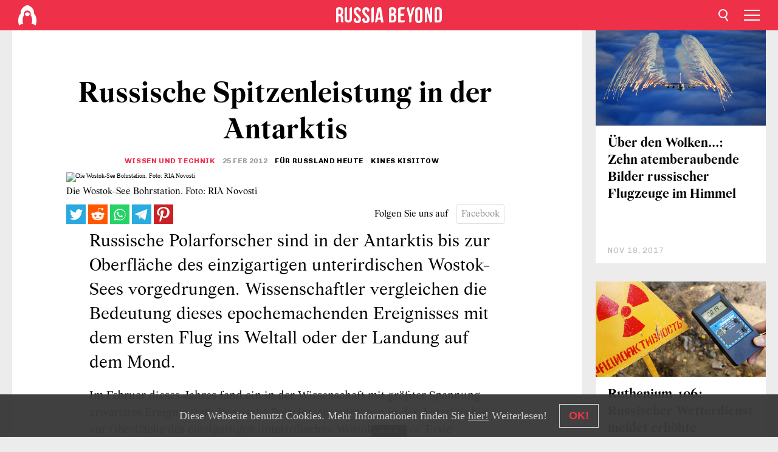

--- FILE ---
content_type: text/html; charset=UTF-8
request_url: https://de.rbth.com/articles/2012/02/25/russische_spitzenleistung_in_der_antarktis_14223
body_size: 11290
content:
<!DOCTYPE html><html lang="de-DE" prefix="og: http://ogp.me/ns#"><head><meta charset="UTF-8"/><meta name="apple-mobile-web-app-capable" content="no"/><meta name="format-detection" content="telephone=yes"/><meta name="viewport" content="width=device-width, initial-scale=1.0, user-scalable=yes" /><meta name="HandheldFriendly" content="true"/><meta name="MobileOptimzied" content="width"/><meta http-equiv="cleartype" content="on"/><meta name="navigation" content="tabbed" /><title>Russische Spitzenleistung in der Antarktis - Russia Beyond DE</title><link rel="icon" href="/favicon.ico" type="image/x-icon" sizes="any"/><link rel="icon" href="/favicon.svg" type="image/svg+xml" /><meta property="og:site_name" content="Russia Beyond DE" /><meta property="twitter:site" content="Russia Beyond DE" /><meta name="description" content="Russische Polarforscher sind in der Antarktis bis zur Oberfläche des einzigartigen unterirdischen Wostok-Sees vorgedrungen. Wissenschaftler..." /><meta property="og:url" content="https://de.rbth.com/articles/2012/02/25/russische_spitzenleistung_in_der_antarktis_14223" ><meta property="og:type" content="article"><meta property="og:title" content="Russische Spitzenleistung in der Antarktis"/><meta property="og:description" content="Russische Polarforscher sind in der Antarktis bis zur Oberfläche des einzigartigen unterirdischen Wostok-Sees vorgedrungen. Wissenschaftler..."/><meta property="article:tag" content="antarktis"><meta property="article:section" content="Wissen und Technik"/><meta property="article:published_time" content="Feb 25, 2012"/><meta property="article:modified_time" content="Aug 10, 2016"/><meta property="article:author" content="für Russland HEUTE" /><meta name="author" content="für Russland HEUTE" /><meta property="article:author" content="Kines Kisiitow" /><meta name="author" content="Kines Kisiitow" /><meta name="twitter:title" content="Russische Spitzenleistung in der Antarktis"/><meta name="twitter:description" content="Russische Polarforscher sind in der Antarktis bis zur Oberfläche des einzigartigen unterirdischen Wostok-Sees vorgedrungen. Wissenschaftler..."/><meta property="og:image" content="https://mf.b37mrtl.ru/rbthmedia/images/assetsimages/2012-010203/top/wpid-Russian-research-station-Vostok-over-the-Antarctic-Lake-Vostok-hidden-under-a-little-less-than-4-km-of-ice.jpg"/><meta property="og:image:type" content="image/jpeg" /><meta property="og:image:width" content="850"><meta property="og:image:height" content="478"><meta name="twitter:card" content="summary_large_image"/><meta name="twitter:image" content="https://mf.b37mrtl.ru/rbthmedia/images/assetsimages/2012-010203/top/wpid-Russian-research-station-Vostok-over-the-Antarctic-Lake-Vostok-hidden-under-a-little-less-than-4-km-of-ice.jpg" /><meta property="og:locale" content="de_DE"><meta property="fb:app_id" content="298318690354684"/><meta property="fb:pages" content="177442312267533" /><meta name="twitter:site" content="@rbth_de"/><meta name="twitter:domain" content="de.rbth.com"/><meta name="google-site-verification" content="nypZy-AcrX7yig8kFK2R2_oVGMywzZCWyw8HVkk_GAY" /><link rel="stylesheet" href="https://cdni.rbth.com/rbth/view/css/news_view.css?v=315661400041232335348989"/><link rel="stylesheet" href="https://cdni.rbth.com/rbth/view/css/sharing.css?v=4240"/><link rel="stylesheet" href="https://cdni.rbth.com/rbth/view/css/explainer.css?v=12"/><!-- START GLOBAL LANG --><script>
            window.rbthConf = window.rbthConf || {};
            window.rbthConf.lang = window.rbthConf.lang || null;
            window.rbthConf.lang = 'de';
            window.rbthConf.url = window.rbthConf.url || null;
            window.rbthConf.url = 'https://' +  window.rbthConf.lang + '.rbth.com';
        </script><!-- END GLOBAL LANG --><script type='text/javascript'>var _sf_startpt=(new Date()).getTime();</script><link rel="stylesheet" href="https://cdni.rbth.com/rbth/view/css/cookies.css"><script>window.yaContextCb = window.yaContextCb || []</script><script src="https://yandex.ru/ads/system/context.js" async></script><style media="screen">
        .adfox-banner-slot > div[id^="adfox_"]:not(:empty) > div {
            margin: 15px auto;
        }

        .adfox-banner-slot > div[id^="adfox_"]:empty {
            display: none;
        }
    </style><!-- Yandex.Metrika counter --><script type="text/javascript" >
   (function(m,e,t,r,i,k,a){m[i]=m[i]||function(){(m[i].a=m[i].a||[]).push(arguments)};
   m[i].l=1*new Date();k=e.createElement(t),a=e.getElementsByTagName(t)[0],k.async=1,k.src=r,a.parentNode.insertBefore(k,a)})
   (window, document, "script", "https://mc.yandex.ru/metrika/tag.js", "ym");

   ym(88818345, "init", {
        clickmap:true,
        trackLinks:true,
        accurateTrackBounce:true,
        webvisor:true
   });
</script><noscript><div><img src="https://mc.yandex.ru/watch/88818345" style="position:absolute; left:-9999px;" alt="" /></div></noscript><!-- /Yandex.Metrika counter --><!-- Yandex.Metrika counter --><script type="text/javascript" >
   (function(m,e,t,r,i,k,a){m[i]=m[i]||function(){(m[i].a=m[i].a||[]).push(arguments)};
   m[i].l=1*new Date();k=e.createElement(t),a=e.getElementsByTagName(t)[0],k.async=1,k.src=r,a.parentNode.insertBefore(k,a)})
   (window, document, "script", "https://mc.yandex.ru/metrika/tag.js", "ym");

   ym(88818503, "init", {
        clickmap:true,
        trackLinks:true,
        accurateTrackBounce:true,
        webvisor:true
   });
</script><noscript><div><img src="https://mc.yandex.ru/watch/88818503" style="position:absolute; left:-9999px;" alt="" /></div></noscript><!-- /Yandex.Metrika counter --></head><body><script type="application/ld+json">
        {
            "@context": "http://schema.org",
            "@type": "Organization",
            "url": "https://de.rbth.com",
            "logo": "https://de.rbth.com/rbth/img/logo/png/60x60_red.png",
            "name": "Russia Beyond",
            "legalName": "Autonomous Non-profit Organization \"TV-Novosti\"",
            "sameAs": [
                "http://www.facebook.com/russiabeyond",
                "https://twitter.com/russiabeyond",
                "https://www.youtube.com/user/RBTHvideo",
                "https://www.instagram.com/russiabeyond/",
                "https://zen.yandex.ru/russiabeyond"
            ],
            "potentialAction": {
                "@type": "SearchAction",
                "target": "https://de.rbth.com/search?q={search_term_string}",
                "query-input": "required name=search_term_string"
            }
        }
    </script><script type="application/ld+json">
        {
            "@context": "http://schema.org",
            "@type": "BreadcrumbList",
            "itemListElement": [
                                                        {
                        "@type": "ListItem",
                        "position": 1,
                        "name": "Main",
                        "item": "https://de.rbth.com"
                    }
                                                        ,                    {
                        "@type": "ListItem",
                        "position": 2,
                        "name": "Wissen und Technik",
                        "item": "https://de.rbth.com/wissen-und-technik"
                    }
                                                        ,                    {
                        "@type": "ListItem",
                        "position": 3,
                        "name": "Russische Spitzenleistung in der Antarktis",
                        "item": "https://de.rbth.com/articles/2012/02/25/russische_spitzenleistung_in_der_antarktis_14223"
                    }
                                                ]
        }
    </script><script type="application/ld+json">
    {
        "@context": "http://schema.org",
        "@type": "Article",
        "mainEntityOfPage": {
            "@type": "WebPage",
            "@id": "https://de.rbth.com/articles/2012/02/25/russische_spitzenleistung_in_der_antarktis_14223"
        },
        "headline": "Russische Spitzenleistung in der Antarktis",
        "image": [{
            "@type": "ImageObject",
            "url": "https://mf.b37mrtl.ru/rbthmedia/images/assetsimages/2012-010203/top/wpid-Russian-research-station-Vostok-over-the-Antarctic-Lake-Vostok-hidden-under-a-little-less-than-4-km-of-ice.jpg",
            "height": 576,
            "width": 1024
        }],
                        "author":
                    [
                                    {
                        "@type": "Person",
                        "name": "für Russland HEUTE"
                    },                                    {
                        "@type": "Person",
                        "name": "Kines Kisiitow"
                    }                            ],
                "datePublished": "2025-11-02T18:33:57+03:00",
        "dateModified": "2025-11-02T18:33:57+03:00",
        "publisher": {
            "@type": "Organization",
            "name": "Russia Beyond",
            "logo": {
                "@type": "ImageObject",
                "url": "https://de.rbth.com/rbth/img/logo/png/60x60_red.png"
            }
        },
        "description": "Russische Polarforscher sind in der Antarktis bis zur Oberfläche des einzigartigen unterirdischen Wostok-Sees vorgedrungen. Wissenschaftler vergleichen die Bedeutung dieses epochemachenden Ereignisses mit dem ersten Flug ins Weltall oder der Landung auf dem Mond."
    }
    </script><div class="layout"><div class="layout__wrapper"><header class="layout__header"><div class="header" id="app-header"><div class="header__wrapper"><div class="header__logo"><div class="logo"><div class="logo__cover logo__cover_header"><a href="/"></a></div><div class="logo__content logo__content_header"><a href="/"></a></div></div></div><div class="header__langs"><div class="buttons"><div class="buttons__langs-menu buttons__langs-menu_header">
                Deutsch
            </div></div><div class="nav"><div class="nav__wrapper nav__wrapper_langs_header"><ul class="nav__row nav__row_langs_header"><li class="nav__item nav__item_langs_header"><a href="https://id.rbth.com">Bahasa Indonesia</a></li><li class="nav__item nav__item_langs_header"><a href="https://de.rbth.com">Deutsch</a></li><li class="nav__item nav__item_langs_header"><a href="https://www.rbth.com">English</a></li><li class="nav__item nav__item_langs_header"><a href="https://es.rbth.com">Español</a></li><li class="nav__item nav__item_langs_header"><a href="https://fr.rbth.com">Français</a></li><li class="nav__item nav__item_langs_header"><a href="https://hr.rbth.com">Hrvatski</a></li><li class="nav__item nav__item_langs_header"><a href="https://it.rbth.com">Italiano</a></li><li class="nav__item nav__item_langs_header"><a href="https://br.rbth.com">Português</a></li><li class="nav__item nav__item_langs_header"><a href="https://si.rbth.com">Slovenščina</a></li><li class="nav__item nav__item_langs_header"><a href="https://kr.rbth.com">Korean</a></li><li class="nav__item nav__item_langs_header"><a href="https://jp.rbth.com">日本語</a></li><li class="nav__item nav__item_langs_header"><a href="https://bg.rbth.com">Български</a></li><li class="nav__item nav__item_langs_header"><a href="https://mk.rbth.com">Македонски</a></li><li class="nav__item nav__item_langs_header"><a href="https://rs.rbth.com">Српски</a></li><li class="nav__item nav__item_langs_header"><a href="https://ru.rbth.com">По-русски</a></li></ul></div></div></div><div class="header__nav">    <div class="nav">
        <ul class="nav__row nav__row_header">
                    <li class="nav__item nav__item_header">
                <a href="/wirtschaft">
                    Wirtschaft
                </a>
            </li>
                    <li class="nav__item nav__item_header">
                <a href="/wissen-und-technik">
                    Wissen und Technik
                </a>
            </li>
                    <li class="nav__item nav__item_header">
                <a href="/geschichte">
                    Geschichte
                </a>
            </li>
                    <li class="nav__item nav__item_header">
                <a href="/kultur">
                    Kultur
                </a>
            </li>
                    <li class="nav__item nav__item_header">
                <a href="/lifestyle">
                    Lifestyle
                </a>
            </li>
                    <li class="nav__item nav__item_header">
                <a href="/reisen">
                    Reise
                </a>
            </li>
                    <li class="nav__item nav__item_header">
                <a href="/russische-kueche">
                    Russische Küche
                </a>
            </li>
                    <li class="nav__item nav__item_header">
                <a href="/bildung">
                    Bildung
                </a>
            </li>
                </ul>
    </div>
</div></div></div></header><div class="layout__content"><div class="control-width control-width_padding"><div class="rows"><div class="adfox-banner-slot"><div id="adfox_166005584166917666"></div><div id="adfox_16600558884169906"></div></div><div class="rows__wrapper rows__wrapper_short-story"><div class="rows__column rows__column_short-story rows__column_short-story_left"><div class="article"><div class="article__wrapper article__wrapper_short"><div class="article__head  article__head_short"><div class="article__head-content article__head-content_short"><h1>Russische Spitzenleistung in der Antarktis</h1><div class="article__category article__category_short"><a href="/wissen-und-technik">
            Wissen und Technik
        </a></div><div class="article__date article__date_short"><time class="date ">
            


             25 Feb 2012

        </time></div><div class="article__author article__author_short">
                            für Russland HEUTE
                    </div><div class="article__author article__author_short">
                            Kines Kisiitow
                    </div><div class="article__tags article__tags_short"><div class="tags"><div class="tags__wrapper tags__wrapper_short"></div></div></div></div><div class="article__cover article__cover_short"><img class="article__cover-image" alt="Die Wostok-See Bohrstation. Foto: RIA Novosti" src="https://mf.b37mrtl.ru/rbthmedia/images/assetsimages/2012-010203/top/wpid-Russian-research-station-Vostok-over-the-Antarctic-Lake-Vostok-hidden-under-a-little-less-than-4-km-of-ice.jpg"></div></div><div class="article__copyright article__copyright_short"><p>Die Wostok-See Bohrstation. Foto: RIA Novosti</p></div><div class="social-wrapper"><div class="social-container social-container_top"
                data-buttons="twitter, reddit, whatsapp, telegram, pinterest"
                data-counters></div><div class="button-rotator" id="button-rotator" onload="return {
    text: JSON.parse('\u0022Folgen\u0020Sie\u0020uns\u0020auf\u0022'),
    links: JSON.parse('\u007B\u0022instagram\u0022\u003A\u0022\u0022,\u0022facebook\u0022\u003A\u0022https\u003A\\\/\\\/www.facebook.com\\\/RBTH.DE\u0022,\u0022telegram\u0022\u003A\u0022https\u003A\\\/\\\/t.me\\\/rbth_deu\u0022,\u0022twitter\u0022\u003A\u0022\u0022,\u0022youtube\u0022\u003A\u0022https\u003A\\\/\\\/www.youtube.com\\\/user\\\/RBTHvideo\u0022,\u0022odysee\u0022\u003A\u0022\u0022,\u0022line\u0022\u003A\u0022\u0022,\u0022zen\u0022\u003A\u0022\u0022,\u0022vk\u0022\u003A\u0022\u0022,\u0022rumble\u0022\u003A\u0022\u0022,\u0022pinterest\u0022\u003A\u0022\u0022,\u0022taringa\u0022\u003A\u0022\u0022,\u0022ok\u0022\u003A\u0022footer.social.ok.link\u0022\u007D'),
    lang: JSON.parse('\u0022de\u002DDE\u0022'),
};"></div></div><div class="article__summary article__summary_short"><div class="article__summary-wrapper article__summary-wrapper_short">
            Russische Polarforscher sind in der Antarktis bis zur Oberfläche des einzigartigen unterirdischen Wostok-Sees vorgedrungen. Wissenschaftler vergleichen die Bedeutung dieses epochemachenden Ereignisses mit dem ersten Flug ins Weltall oder der Landung auf dem Mond.
        </div></div><div class="article__text article__text_short"><p>Im Februar
dieses Jahres fand ein in der Wissenschaft mit gr&ouml;&szlig;ter Spannung erwartetes
Ereignis statt. Russische Polarforscher drangen in der Antarktis bis zur
Oberfl&auml;che des einzigartigen unterirdischen Wostok-Sees vor. Erste Wasserproben
sollen bereits im Mai nach St. Petersburg geliefert werden. Die Wissenschaftler
des Landes sind begeistert und vergleichen die Bedeutung dieses Ereignisses mit
dem ersten Flug ins Weltall oder der Landung auf dem Mond.</p><p>&bdquo;Seit &uuml;ber
400.000 Jahren ist dieser See, der die Gr&ouml;&szlig;e eines kleinen Staates hat, v&ouml;llig
von der Au&szlig;enwelt abgeschnitten. In Hunderttausenden von Jahren und in v&ouml;lliger
Dunkelheit hat sich dort das Leben unter ganz anderen Bedingungen als auf der
Erdoberfl&auml;che entwickelt, so dass man diesen See als &sbquo;Avatar&rsquo; der Wissenschaft
bezeichnen k&ouml;nnte&ldquo;, urteilt Sergej Jakuzeni, Vorsitzender des Gesellschafterbeirates
der f&ouml;deralen Agentur f&uuml;r Nutzung der Bodensch&auml;tze. </p><p>Der Wostok-See verbirgt sich unter einer vier Kilometer dicken Eisschicht
und ist der weltweit gr&ouml;&szlig;te See seiner Art. Er ist 250 km lang und 50 km breit
und gilt als der dritttiefste See der Welt. Da er Jahrmillionen von der Au&szlig;enwelt
und Biosph&auml;re abgeschnitten war, k&ouml;nnen auch Wissenschaftler &uuml;ber die Art und
die Gr&ouml;&szlig;e der dort lebenden Organismen derzeit nur spekulieren. Sergej Jakuzeni schlie&szlig;t nicht aus, dass den See
Urzeitfische oder an Dinosaurier erinnernde archaische Lebewesen bewohnen
k&ouml;nnten. Doch auch wenn die Forscher nur Mikroorganismen nachweisen k&ouml;nnen,
wird dies auf jeden Fall eine kolossale wissenschaftliche Leistung bedeuten. Die
gewonnenen Daten werden ebenfalls neue Kenntnisse &uuml;ber die Klimaver&auml;nderungen
der letzten Jahrmillionen bringen.</p><p><strong>Die Forschungsarbeiten
dauerten 20 Jahre </strong></p><p><strong>&nbsp;</strong></p><div class="incut i_left"><p>Sowjetische Forscher begannen bereits seit den 1970er Jahren mit Bohrungen in Richtung Wostok-See. Schon in den 1990er Jahren gab es vier Bohrl&ouml;cher, von denen jedoch keines die angestrebte Tiefe von 3800 Metern erzielte. Erst die f&uuml;nfte Bohrung brachte den gew&uuml;nschten Erfolg.</p></div><p>
&bdquo;Das ist ein
Ereignis von epochaler Bedeutung. Wir haben das tiefste Eisloch aller Zeiten
gegraben, und zwar unter extremsten Bedingungen. Das Metall zerf&auml;llt teilweise aufgrund
der extrem niedrigen Betriebstemperaturen&ldquo;, erz&auml;hlt Jakuzeni. </p><p>Noch vor
einigen Jahren stand die Zukunft des Projekts in den Sternen. Trotz der &uuml;ber
zwanzigj&auml;hrigen Bohrerfahrung der russischen Wissenschaftler, hatte im Jahr
1998 das Internationale Komitee f&uuml;r Forschungsarbeiten in der Antarktis das
Projekt gestoppt. Grund waren &ouml;kologische Bedenken zur Technologie, die die
russisch-franz&ouml;sische Polarforschergruppe verwendete.</p><p>Acht Jahre lang
waren die Bohrarbeiten lahmgelegt. Die russischen Wissenschaftler entwickelten
eine neue Technologie und verteidigten diese vor der Forschergemeinschaft. 2006
konnten die Arbeiten endlich wieder aufgenommen werden.</p><p><strong>Arbeit unter schwierigsten
Bedingungen</strong></p><p><strong>&nbsp;</strong></p><div class="incut i_right"><h3><a href="articles/2011/11/09/die_marsexpedition_rueckt_naeher_07149.html">Die Marsexpedition r&uuml;ckt n&auml;her</a></h3><br /><p><a href="articles/2011/11/09/die_marsexpedition_rueckt_naeher_07149.html">520 Tage verbrachte eine internationale Besatzung im Bodenexperiment zur Simulation einer Marsexpedition</a></p></div><p>
Die
russischen Polarforscher haben Russland Heute erz&auml;hlt, wie und unter welchen Bedingungen
die Arbeiten durchgef&uuml;hrt werden. Das Gebiet ist in ein Wohn- und ein Arbeitsviertel unterteilt, die 100 Meter voneinander
entfernt sind. Das Bohrhaus hat eine Fl&auml;che von rund 70 Quadratmetern und wird
von einem Dieselgenerator beheizt. Darin befinden sich der Bohrturm, die
Seilwinde, eine Werkstatt, ein Thermo-Lagerraum, das Instrumentarium und
Laboratorien. Hier spielt sich der Hauptarbeitsprozess ab, und zwar rund um die
Uhr in drei je achtst&uuml;ndigen Arbeitsschichten.</p><p>Der Geologe
Sergej Jakuzeni beschreibt die Lebensbedingungen der Polarforscher folgenderma&szlig;en:
&bdquo;Ein Minimum an Alltagsgegenst&auml;nden und Komfort, eine schlanke Personalstruktur
und sehr viel Arbeit&ldquo;. Doch die Forscher erinnern sich alle gerne an die Zeit
auf der Forschungsstation zur&uuml;ck. So erz&auml;hlt Wiktor Bojarskij, der vor 25
Jahren auf der Station gearbeitet hatte und heute Direktor des Arktis- und
Antarktis-Museums in St. Petersburg ist: &bdquo;Schon zu meiner Zeit fand ich es sehr
gem&uuml;tlich auf der Station, doch danach wurde sie modernisiert, und die Lebens-
und Arbeitsbedingungen wurden verbessert. Wir wohnten in warmen Aluminiumh&auml;usern
mit Boilerheizung, und wir hatten einen Dieselgenerator und ein Waschhaus. Die
Station war bequem und kompakt.&ldquo;</p><p><strong>Das Geheimnis der bestm&ouml;glichen
Akklimatisierung&nbsp; </strong></p><p>&bdquo;Die
Temperatur im Haus ist angenehm, auch wenn sie bei starkem Wind auf 13 bis 15
Grad fallen kann&ldquo;, so Bojarskij. Die Au&szlig;entemperaturen von oftmals -35 Grad
Celsius, bei denen die Polarforscher ihrer Arbeit nachgehen m&uuml;ssen, sind das
kleinere Problem. Mehr zu schaffen macht die sauerstoffarme Luft, da sich die
Forschungsstation auf einer H&ouml;he von 3483 Metern &uuml;ber Meer befindet.
K&ouml;rperliche Arbeit wird dadurch massiv erschwert.</p><p>Deshalb
m&uuml;ssen alle Forscher ein medizinisches Check-up durchlaufen, bevor sie in die
Antarktis geschickt werden. &bdquo;Es ist sehr wichtig, eventuelle verborgene
Erkrankungen im Voraus zu erkennen. Herz und Blutdruck sowie Z&auml;hne m&uuml;ssen 100%
in Ordnung und idealerweise sollte der Blinddarm bereits entfernt sein. W&auml;hrend
des Check-ups k&ouml;nnen die Forscher in eine Druckkammer verlegt werden. Die
gesamte Prozedur ist hart, aber nat&uuml;rlich nicht so hart wie bei den
Kosmonauten&ldquo;, meint der Wissenschaftler Bojarskij.</p><p>Als
erfahrener Polarforscher kennt Bojarskij nat&uuml;rlich das beste Rezept zur
erfolgreichen Anpassung an die extremen Bedingungen: &bdquo;Einmal bin ich auf
Hundeschlitten und Skiern zur Wostok-Station gefahren. Die Reise hat ein halbes
Jahr gedauert, doch daf&uuml;r war das die bestm&ouml;gliche Akklimatisierung. Als wir
endlich angekommen waren, rannten wir quicklebendig wie kleine Kinder auf der
Station herum, w&auml;hrend die anderen ihrer Arbeit nur mit M&uuml;he nachgehen konnten.&ldquo;</p><p class="article__text-copyright">
                Alle Rechte vorbehalten. Rossijskaja Gaseta, Moskau, Russland
            </p></div><div class="article__tags-trends article__tags-trends_short"><a href="/tag/antarktis">
                    antarktis
                </a></div><div class="social-container"
                data-buttons="twitter, reddit, whatsapp, telegram, pinterest"
                data-counters></div><script src="https://cdni.rbth.com/rbth/view/sharing.min.js?v=3"></script><div class="article__text article__text_short"><script src="https://code.jquery.com/jquery-3.3.1.min.js"></script><div class="subscribe"><div class="subscribe__header"><p class="header-title">Abonnieren Sie</p><p class="header-subtitle">unseren kostenlosen Newsletter!</p></div><div class="subscribe__content"><p id="sub-email-label" class="content-text">Erhalten Sie die besten Geschichten der Woche direkt in Ihren Posteingang!</p><form class="subscribe__form js-subscribe-form"><div class="subscribe__input-fields"><input class="subscribe__form-input js-subscribe-email" type="email" value="" placeholder="Tragen Sie Ihre E-Mail Adresse ein" required="" aria-labelledby="sub-email-label"/><input class="subscribe__form-submit" type="submit" value="Bestellen"></div></form></div></div><script>
    (function () {
        var $subscribe = $('.subscribe');
        var $form = $('.js-subscribe-form');
        var $completeButton = $('.subscribe__form-complete');

        function validateEmail(email) {
            var re = /^(([^<>()[\]\\.,;:\s@\"]+(\.[^<>()[\]\\.,;:\s@\"]+)*)|(\".+\"))@((\[[0-9]{1,3}\.[0-9]{1,3}\.[0-9]{1,3}\.[0-9]{1,3}\])|(([a-zA-Z\-0-9]+\.)+[a-zA-Z]{2,}))$/;
            return re.test(email);
        }

        if (!$form.length) {
            return;
        }

        var initFormSubmit = function () {
            $form.on('submit', function (event) {
                event.preventDefault();
                $form = $(this);
                var $email = $form.find('.js-subscribe-email');
                var isWeekly = true, isDaily = false;
                var lng = 'de-DE';

                if (['pt-BR', 'es-ES', 'fr-FR', 'sr-RS', 'sl-SI'].includes(lng)) {
                    isWeekly = $form.find('#mailingWeekly').is(':checked');
                    isDaily = $form.find('#mailingDaily').is(':checked');
                }

                if(!validateEmail($email)) {
                    if (isWeekly) {
                        $.ajax({
                            type: "GET",
                            dataType: "json",
                            url: 'https://subscribe.rbth.com/subscribe/e663c4a2-ba84-4a4e-881e-5f5a809390b1/' + $email.val() + '?_t=' + (new Date()).getTime(),
                            success: function () {
                                $subscribe.addClass('subscribe_complete');
                                $subscribe.html('<div class="subscribe__header"><p class="header-title">Fast abgeschlossen...</p></div><div class="subscribe__content"><p class="content-text">Klicken Sie bitte auf den Link in unserer Mail in Ihrem Postfach.</p><form class="subscribe__form js-subscribe-finished"><input class="subscribe__form-complete" type="submit" value="OK" /></form></div>')
                            },
                            error: function() {
                                $email.val('');
                                alert('An unknown error occurred. Try later.');
                            }
                        });
                    }
                    if (isDaily) {
                        $.ajax({
                            type: "GET",
                            dataType: "json",
                            url: 'https://subscribe.rbth.com/subscribe//' + $email.val() + '?_t=' + (new Date()).getTime(),
                            success: function () {
                                $subscribe.addClass('subscribe_complete');
                                $subscribe.html('<div class="subscribe__header"><p class="header-title">Fast abgeschlossen...</p></div><div class="subscribe__content"><p class="content-text"></p><form class="subscribe__form js-subscribe-finished"><input class="subscribe__form-complete" type="submit" value="OK" /></form></div>')
                            },
                            error: function() {
                                $email.val('');
                                alert('An unknown error occurred. Try later.');
                            }
                        });
                    }
                }
            });

        };
        initFormSubmit();

        $completeButton.on('click', function (evt) {
            evt.preventDefault();
            evt.window.location.reload();
        });
    }());
</script></div><div class="follows-channel" id="banner-rotator" onload="return {
            text: JSON.parse('\u007B\u0022instagram\u0022\u003A\u0022\u0022,\u0022facebook\u0022\u003A\u0022\u0022,\u0022telegram\u0022\u003A\u0022\u0022,\u0022twitter\u0022\u003A\u0022\u0022,\u0022odysee\u0022\u003A\u0022\u0022,\u0022line\u0022\u003A\u0022\u0022,\u0022zen\u0022\u003A\u0022\u0022,\u0022vk\u0022\u003A\u0022\u0022,\u0022rumble\u0022\u003A\u0022\u0022,\u0022pinterest\u0022\u003A\u0022\u0022,\u0022taringa\u0022\u003A\u0022\u0022\u007D'),
            links: JSON.parse('\u007B\u0022instagram\u0022\u003A\u0022\u0022,\u0022facebook\u0022\u003A\u0022https\u003A\\\/\\\/www.facebook.com\\\/RBTH.DE\u0022,\u0022telegram\u0022\u003A\u0022https\u003A\\\/\\\/t.me\\\/rbth_deu\u0022,\u0022twitter\u0022\u003A\u0022\u0022,\u0022odysee\u0022\u003A\u0022\u0022,\u0022line\u0022\u003A\u0022\u0022,\u0022zen\u0022\u003A\u0022\u0022,\u0022vk\u0022\u003A\u0022\u0022,\u0022rumble\u0022\u003A\u0022\u0022,\u0022pinterest\u0022\u003A\u0022\u0022,\u0022taringa\u0022\u003A\u0022\u0022\u007D'),
            linkText: JSON.parse('\u007B\u0022instagram\u0022\u003A\u0022\u0022,\u0022facebook\u0022\u003A\u0022\u0022,\u0022telegram\u0022\u003A\u0022\u0022,\u0022twitter\u0022\u003A\u0022\u0022,\u0022odysee\u0022\u003A\u0022\u0022,\u0022line\u0022\u003A\u0022\u0022,\u0022zen\u0022\u003A\u0022\u0022,\u0022vk\u0022\u003A\u0022\u0022,\u0022rumble\u0022\u003A\u0022\u0022,\u0022pinterest\u0022\u003A\u0022\u0022,\u0022taringa\u0022\u003A\u0022\u0022\u007D'),
            lang: JSON.parse('\u0022de\u002DDE\u0022')
        };"></div><div class="adfox-banner-slot"><div id="adfox_166005600543321220"></div></div><div class="article__next-article"><div id="app-infinity-scroll-article"></div><div class="next-article-loading"></div><script>
      var currentArticleId = '103100000000001000017823';
  </script></div></div></div><script src="https://cdni.rbth.com/rbth/view/explainer.min.js"></script></div><div class="rows__column rows__column_short-story rows__column_short-story_right"><div class="adfox-banner-slot"><div id="adfox_166005598078458837"></div></div><div id="app-important-news"></div></div></div></div></div></div><script src="https://code.jquery.com/jquery-3.3.1.min.js"></script><script>
    window.subscribe = window.subscribe || {};
    window.subscribe = {
        'tr': {
            'lang': 'de-DE',
            'title': 'Abonnieren Sie',
            'subtitle': "unseren kostenlosen Newsletter!",
            'text': "",
            'placeholder': 'Tragen Sie Ihre E-Mail Adresse ein',
            'button': 'Bestellen',
            'completeTitle': '',
            'completeSubtitle': 'Klicken Sie bitte auf den Link in unserer Mail in Ihrem Postfach.',
            'completeButton': '',
            'mobileTitle': 'Newsletter',
            'urlw': 'e663c4a2-ba84-4a4e-881e-5f5a809390b1',
        }
    };
</script><script>
                        var footerCopyright = 'Russia Beyond ist ein Media-Projekt der Selbstständigen Nichtkommerziellen Organisation „TV-Nowosti“, 2024. © Alle Rechte vorbehalten.',
                            footerSocials = [
                                {icon: 'twitter', href: 'footer.social.twitter.link'},
                                {icon: 'youtube', href: 'https://www.youtube.com/user/RBTHvideo'},
                                {icon: 'pinterest', href: 'footer.social.pinterest.link'},
                                {icon: 'linked-in', href: 'footer.social.linked-in.link'},
                                {icon: 'rss', href: 'https://de.rbth.com/rss'},
                                {icon: 'yandex-zen', href: 'footer.social.yandex-zen.link'},
                                {icon: 'vk', href: 'footer.social.vk.link'},
                                {icon: 'telegram', href: 'https://t.me/rbth_deu'},
                                {icon: 'line', href: 'footer.social.line.link'},
                                {icon: 'rumble', href: 'footer.social.rumble.link'},
                                {icon: 'odysee', href: 'footer.social.odysee.link'},
                                {icon: 'taringa', href: 'footer.social.taringa.link'},
                                {icon: 'ok', href: 'footer.social.ok.link'},
                            ]
                    </script><style>
                        .social__link_facebook,
                        .social__link_instagram {
                            display: none !important;
                        }
                    </style><div class="layout__footer"><link rel="stylesheet" href="https://cdni.rbth.com/rbth/view/css/news_view.css?v=315661400041232335348989"/><link rel="stylesheet" href="https://cdni.rbth.com/rbth/view/css/sharing.css?v=4240"/><link rel="stylesheet" href="https://cdni.rbth.com/rbth/view/css/explainer.css?v=12"/><div id="app-footer"></div></div></div></div><script>
        function adsDesktopBillboard() {
            window.yaContextCb.push(()=>{
                Ya.adfoxCode.create({
                    ownerId: 258144,
                    containerId: 'adfox_166005584166917666',
                    params: {
                        pp: 'g',
                        ps: 'fyda',
                        p2: 'y',
                        puid1: '',
                        puid2: '',
                        puid3: '',
                        puid4: '',
                        puid5: '',
                        puid63: ''
                    }
                })
            });
        };

        function adsMobileBillboard() {
            window.yaContextCb.push(()=>{
                Ya.adfoxCode.create({
                    ownerId: 258144,
                    containerId: 'adfox_16600558884169906',
                    params: {
                        pp: 'h',
                        ps: 'fyda',
                        p2: 'y',
                        puid1: '',
                        puid2: '',
                        puid3: '',
                        puid4: '',
                        puid5: '',
                        puid63: ''
                    }
                })
            });
        };

        function adsSidebanner() {
            window.yaContextCb.push(()=>{
                Ya.adfoxCode.create({
                    ownerId: 258144,
                    containerId: 'adfox_166005598078458837',
                    params: {
                        pp: 'g',
                        ps: 'fyda',
                        p2: 'fsyt',
                        puid1: '',
                        puid2: '',
                        puid3: '',
                        puid4: '',
                        puid5: '',
                        puid63: ''
                    }
                })
            });
        };

        function adsMobileBanner() {
            window.yaContextCb.push(()=>{
                Ya.adfoxCode.create({
                    ownerId: 258144,
                    containerId: 'adfox_166005600543321220',
                    params: {
                        pp: 'h',
                        ps: 'fyda',
                        p2: 'fsyt',
                        puid1: '',
                        puid2: '',
                        puid3: '',
                        puid4: '',
                        puid5: '',
                        puid63: ''
                    }
                })
            });
        };

        var adsModeIsMobile = false;

        function changeMode(is_mobile) {
            if (adsModeIsMobile && !is_mobile) {
                adsDesktopBillboard();
                adsSidebanner();
            }
            else if (!adsModeIsMobile && is_mobile) {
                adsMobileBillboard();
                adsMobileBanner();
            }
        }

        (function() {
            var throttle = function(type, name, obj) {
                obj = obj || window;
                var running = false;
                var func = function() {
                    if (running) { return; }
                    running = true;
                    requestAnimationFrame(function() {
                        obj.dispatchEvent(new CustomEvent(name));
                        running = false;
                    });
                };
                obj.addEventListener(type, func);
            };

            throttle("resize", "optimizedResize");
        })();

        window.addEventListener("load", function(e) {
            adsModeIsMobile = window.innerWidth <= 768;
            if (adsModeIsMobile) {
                adsMobileBillboard();
                adsMobileBanner();
            }
            else {
                adsDesktopBillboard();
                adsSidebanner();
            }
        });

        window.addEventListener("optimizedResize", function(e) {
            var isMobile = e.target.outerWidth <= 768;
            changeMode(isMobile);
        });
    </script><script>
    window.addEventListener('message', function(event) {
        if (!event.data) {
            return;
        }

        if (event.data.type && event.data.type === "QUIZ_UPDATE_HEIGHT" && !!document.getElementById('quiz_' + event.data.payload.quizID)) {
            document.getElementById('quiz_' + event.data.payload.quizID).style.height = event.data.payload.height + "px";
        }

        if (event.data.type && event.data.type === "QUIZ_NEXT_QUESTION" && !!document.getElementById('quiz_' + event.data.payload.quizID)) {
            window.scrollTo(0, document.getElementById('quiz_' + event.data.payload.quizID).getBoundingClientRect().top + window.pageYOffset - 25)
        }
    }, false);
</script><div id="app-watches-post"></div><script>
            var watches = {
                nbc : {
                    url: '/nbc/',
                    publicId: '17823'
                }
            };
        </script><script>
            var categoryID = '103100000000003100000099';
        </script><script defer="defer" src="https://cdni.rbth.com/rbth/view/news_view.min.js?v=31562340004111236531721"></script><script>
            var langs = JSON.parse('[{"label":"Bahasa Indonesia","url":"https:\/\/id.rbth.com","active":false,"code":"id","withadventures":false},{"label":"Deutsch","url":"https:\/\/de.rbth.com","active":true,"code":"de","withadventures":false},{"label":"English","url":"https:\/\/www.rbth.com","active":false,"code":"www","withadventures":true},{"label":"Espa\u00f1ol","url":"https:\/\/es.rbth.com","active":false,"code":"es","withadventures":true},{"label":"Fran\u00e7ais","url":"https:\/\/fr.rbth.com","active":false,"code":"fr","withadventures":true},{"label":"Hrvatski","url":"https:\/\/hr.rbth.com","active":false,"code":"hr","withadventures":false},{"label":"Italiano","url":"https:\/\/it.rbth.com","active":false,"code":"it","withadventures":false},{"label":"Portugu\u00eas","url":"https:\/\/br.rbth.com","active":false,"code":"br","withadventures":true},{"label":"Sloven\u0161\u010dina","url":"https:\/\/si.rbth.com","active":false,"code":"si","withadventures":false},{"label":"\u65e5\u672c\u8a9e","url":"https:\/\/jp.rbth.com","active":false,"code":"jp","withadventures":false},{"label":"\u0411\u044a\u043b\u0433\u0430\u0440\u0441\u043a\u0438","url":"https:\/\/bg.rbth.com","active":false,"code":"bg","withadventures":true},{"label":"\u041c\u0430\u043a\u0435\u0434\u043e\u043d\u0441\u043a\u0438","url":"https:\/\/mk.rbth.com","active":false,"code":"mk","withadventures":false},{"label":"\u0421\u0440\u043f\u0441\u043a\u0438","url":"https:\/\/rs.rbth.com","active":false,"code":"rs","withadventures":true},{"label":"\u041f\u043e-\u0440\u0443\u0441\u0441\u043a\u0438","url":"https:\/\/ru.rbth.com","active":false,"code":"ru","withadventures":true}]')
            langs = langs.map((lang) => {
                lang.url = window.location.origin.replace(
                    /(https?:\/\/)([a-z0-9]+(?=[.]|[-]))(.*)/g,
                    '$1' + lang.code + (window.location.host === 'rbth.ru' ? '.rbth.com' : '$3')
                );

                return lang;
            });
        </script><div class="cookies__banner js-cookies-banner"><div class="cookies__banner-wrapper"><p class="cookies__banner-text">Diese Webseite benutzt Cookies. Mehr Informationen finden Sie <a href="/privacy" target="_blank">hier!</a> Weiterlesen!</p><a class="cookies__banner-button js-cookies-button">OK!</a></div></div><script src='https://cdni.rbth.com/rbth/view/cookies.min.js?v=2'></script><script type="text/javascript">
          /* CONFIGURATION START */
          var _ain = {
            id: "1354",
            postid: "https://de.rbth.com/articles/2012/02/25/russische_spitzenleistung_in_der_antarktis_14223",
            maincontent: "counters.content-insights.maincontent",
            title: "Russische Spitzenleistung in der Antarktis",
            pubdate: "2012-02-25T19:24:00+04:00",
                     authors: "für Russland HEUTE,Kines Kisiitow",
                             sections: "Wissen und Technik",
                             tags: "antarktis",
                  };
          /* CONFIGURATION END */
          (function (d, s) {
            var sf = d.createElement(s);
            sf.type = 'text/javascript';
            sf.async = true;
            sf.src = (('https:' == d.location.protocol)
              ? 'https://d7d3cf2e81d293050033-3dfc0615b0fd7b49143049256703bfce.ssl.cf1.rackcdn.com'
              : 'http://t.contentinsights.com') + '/stf.js';
            var t = d.getElementsByTagName(s)[0];
            t.parentNode.insertBefore(sf, t);
          })(document, 'script');
        </script><script>(function(d, s, id) {
	        var js, fjs = d.getElementsByTagName(s)[0];
	        if (d.getElementById(id)) return;
	        js = d.createElement(s); js.id = id;
	        js.src = "//connect.facebook.net/de_DE/sdk.js#xfbml=1&appId=298318690354684&version=v2.5";
	        fjs.parentNode.insertBefore(js, fjs);
	    }(document, 'script', 'facebook-jssdk'));</script><script async src="https://cdni.rbth.com/rbth/js/pushes/notification.js?v=15"></script></body></html>

--- FILE ---
content_type: application/javascript; charset=utf-8
request_url: https://cdni.rbth.com/rbth/view/explainer.min.js
body_size: 239
content:
!function(e){function t(s){if(n[s])return n[s].exports;var r=n[s]={i:s,l:!1,exports:{}};return e[s].call(r.exports,r,r.exports,t),r.l=!0,r.exports}var n={};t.m=e,t.c=n,t.i=function(e){return e},t.d=function(e,n,s){t.o(e,n)||Object.defineProperty(e,n,{configurable:!1,enumerable:!0,get:s})},t.n=function(e){var n=e&&e.__esModule?function(){return e.default}:function(){return e};return t.d(n,"a",n),n},t.o=function(e,t){return Object.prototype.hasOwnProperty.call(e,t)},t.p="/web/rbth/view/",t(t.s=530)}({452:function(e,t,n){"use strict";n(511);var s,r=document.getElementsByClassName("explainer");for(s=0;s<r.length;s++){!function(e){r[e].classList.contains("collapsed")?r[e].querySelector(".explainer_body").style.maxHeight="0px":r[e].classList.contains("expanded")&&(r[e].querySelector(".explainer_body").style.maxHeight=r[e].querySelector(".explainer_body").scrollHeight+"px")}(s),r[s].addEventListener("click",function(){this.classList.contains("expanded")?(this.classList.remove("expanded"),this.classList.toggle("collapsed"),this.querySelector(".explainer_body").style.maxHeight="0px"):this.classList.contains("collapsed")&&(this.classList.remove("collapsed"),this.classList.toggle("expanded"),this.querySelector(".explainer_body").style.maxHeight=this.querySelector(".explainer_body").scrollHeight+"px")})}},511:function(e,t){},530:function(e,t,n){e.exports=n(452)}});